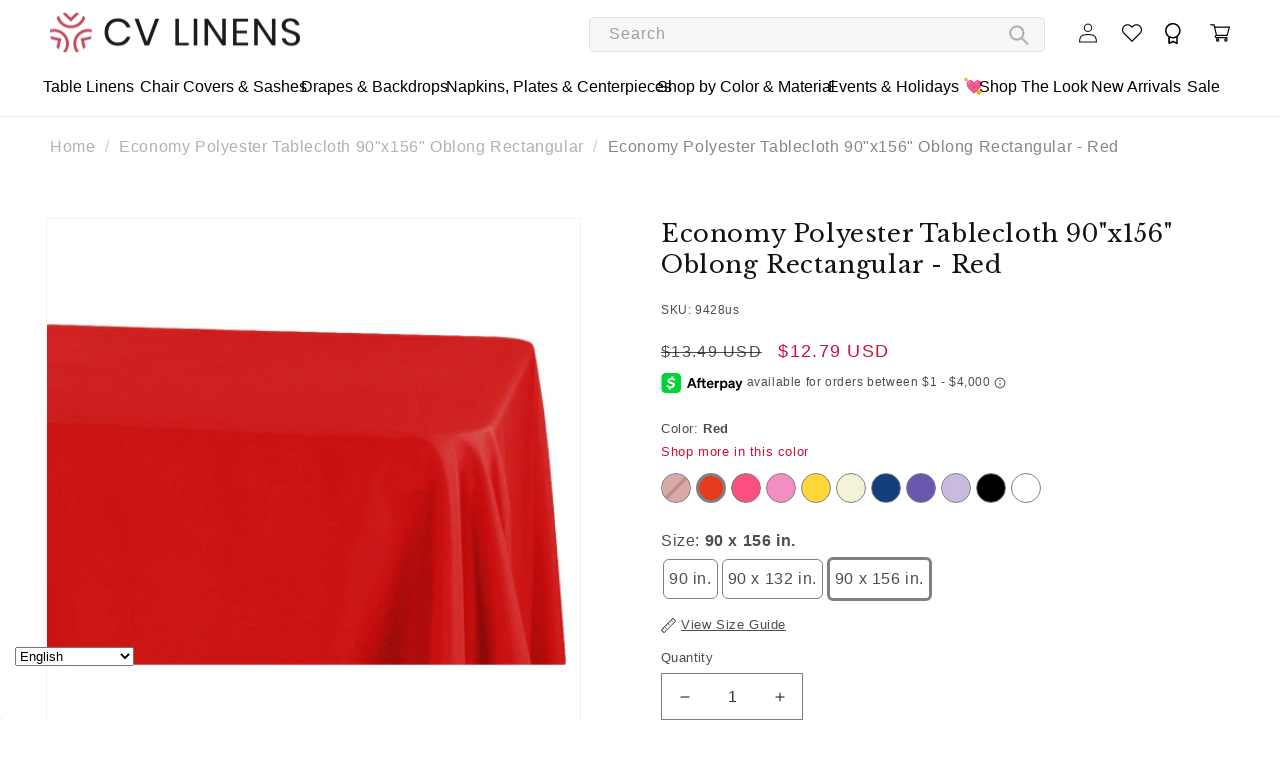

--- FILE ---
content_type: text/html; charset=utf-8
request_url: https://www.cvlinens.com/collections/all/group-color__economy-polyester-tablecloth-90x156-oblong-rectangular?view=cv-custom-color-bubble-data
body_size: 291
content:





  
    
    

    
    
    
    
    

    

    
      <div class="product-group-item product-group-item--color"
           data-product-handle="economy-polyester-tablecloth-90x156-oblong-rectangular-white" data-self-color="white">

        <a href="/products/economy-polyester-tablecloth-90x156-oblong-rectangular-white" class="product-group-item__color tooltip"
           data-product-color-handle="white"
           data-product-color-value="White"
           style="background-image: url('//www.cvlinens.com/cdn/shop/files/colors-white_45x.png?v=5356649860111634089'),
                   url('//www.cvlinens.com/cdn/shop/files/colors-white_45x.png?v=5356649860111634089'),
                   url('//www.cvlinens.com/cdn/shop/files/colors-image-preview-coming-soon_45x.png?v=5568479159838416792')">
          <span class="related_tooltip ui-tooltip-content">
            <img src="//www.cvlinens.com/cdn/shop/products/Economy-Rectangular-Oblong-Polyester-Tablecloth-White_687db0f1-9a0a-4776-80ab-ebc5da379617_compact.jpg?v=1587676423" alt="Economy Polyester Tablecloth 90&quot;x156&quot; Oblong Rectangular - White" width="108" height="108"/>
            White
          </span>
        </a>
      </div>
    
  
    
    

    
    
    
    
    

    

    
      <div class="product-group-item product-group-item--color"
           data-product-handle="economy-polyester-tablecloth-90x156-oblong-rectangular-black" data-self-color="black">

        <a href="/products/economy-polyester-tablecloth-90x156-oblong-rectangular-black" class="product-group-item__color tooltip"
           data-product-color-handle="black"
           data-product-color-value="Black"
           style="background-image: url('//www.cvlinens.com/cdn/shop/files/colors-black_45x.png?v=3145489967965704082'),
                   url('//www.cvlinens.com/cdn/shop/files/colors-black_45x.png?v=3145489967965704082'),
                   url('//www.cvlinens.com/cdn/shop/files/colors-image-preview-coming-soon_45x.png?v=5568479159838416792')">
          <span class="related_tooltip ui-tooltip-content">
            <img src="//www.cvlinens.com/cdn/shop/products/Polyester-Rectangular-90-156-Inch-Tablecloth-Black_d7f3129e-d47a-4001-85fb-fa833a81b787_compact.jpg?v=1623904143" alt="Economy Polyester Tablecloth 90&quot;x156&quot; Oblong Rectangular - Black" width="108" height="108"/>
            Black
          </span>
        </a>
      </div>
    
  
    
    

    
    
    
    
    

    

    
      <div class="product-group-item product-group-item--color"
           data-product-handle="economy-polyester-tablecloth-90x156-oblong-rectangular-ivory" data-self-color="ivory">

        <a href="/products/economy-polyester-tablecloth-90x156-oblong-rectangular-ivory" class="product-group-item__color tooltip"
           data-product-color-handle="ivory"
           data-product-color-value="Ivory"
           style="background-image: url('//www.cvlinens.com/cdn/shop/files/colors-ivory_45x.png?v=13224384487956604284'),
                   url('//www.cvlinens.com/cdn/shop/files/colors-ivory_45x.png?v=13224384487956604284'),
                   url('//www.cvlinens.com/cdn/shop/files/colors-image-preview-coming-soon_45x.png?v=5568479159838416792')">
          <span class="related_tooltip ui-tooltip-content">
            <img src="//www.cvlinens.com/cdn/shop/products/Economy-Rectangular-Tablecloth-Ivory_compact.jpg?v=1744761668" alt="Economy Polyester Tablecloth 90&quot;x156&quot; Oblong Rectangular - Ivory" width="108" height="108"/>
            Ivory
          </span>
        </a>
      </div>
    
  
    
    

    
    
    
    
    

    

    
      <div class="product-group-item product-group-item--color"
           data-product-handle="economy-polyester-tablecloth-90x156-oblong-rectangular-navy-blue" data-self-color="navy-blue">

        <a href="/products/economy-polyester-tablecloth-90x156-oblong-rectangular-navy-blue" class="product-group-item__color tooltip"
           data-product-color-handle="navy-blue"
           data-product-color-value="Navy Blue"
           style="background-image: url('//www.cvlinens.com/cdn/shop/files/colors-navy-blue_45x.png?v=665176480674705437'),
                   url('//www.cvlinens.com/cdn/shop/files/colors-navy-blue_45x.png?v=665176480674705437'),
                   url('//www.cvlinens.com/cdn/shop/files/colors-image-preview-coming-soon_45x.png?v=5568479159838416792')">
          <span class="related_tooltip ui-tooltip-content">
            <img src="//www.cvlinens.com/cdn/shop/products/Economy-Polyester-Rectangular-Tablecloth-Navy-Blue-Far_a3e530f8-ce65-4a9d-b8b1-a7748866b360_compact.jpg?v=1744764813" alt="Economy Polyester Tablecloth 90&quot;x156&quot; Oblong Rectangular - Navy Blue" width="108" height="108"/>
            Navy Blue
          </span>
        </a>
      </div>
    
  
    
    

    
    
    
    
    

    

    
      <div class="product-group-item product-group-item--color"
           data-product-handle="economy-polyester-tablecloth-90x156-oblong-rectangular-pink" data-self-color="pink">

        <a href="/products/economy-polyester-tablecloth-90x156-oblong-rectangular-pink" class="product-group-item__color tooltip"
           data-product-color-handle="pink"
           data-product-color-value="Pink"
           style="background-image: url('//www.cvlinens.com/cdn/shop/files/colors-pink_45x.png?v=10445782873858541853'),
                   url('//www.cvlinens.com/cdn/shop/files/colors-pink_45x.png?v=10445782873858541853'),
                   url('//www.cvlinens.com/cdn/shop/files/colors-image-preview-coming-soon_45x.png?v=5568479159838416792')">
          <span class="related_tooltip ui-tooltip-content">
            <img src="//www.cvlinens.com/cdn/shop/products/Economy-Polyester-Rectangular-Tablecloth-Pink-Far_compact.jpg?v=1744762371" alt="Economy Polyester Tablecloth 90&quot;x156&quot; Oblong Rectangular - Pink" width="108" height="108"/>
            Pink
          </span>
        </a>
      </div>
    
  
    
    

    
    
    
    
    

    

    
      <div class="product-group-item product-group-item--color"
           data-product-handle="economy-polyester-tablecloth-90x156-oblong-rectangular-red" data-self-color="red">

        <a href="/products/economy-polyester-tablecloth-90x156-oblong-rectangular-red" class="product-group-item__color tooltip"
           data-product-color-handle="red"
           data-product-color-value="Red"
           style="background-image: url('//www.cvlinens.com/cdn/shop/files/colors-red_45x.png?v=9762819866275381107'),
                   url('//www.cvlinens.com/cdn/shop/files/colors-red_45x.png?v=9762819866275381107'),
                   url('//www.cvlinens.com/cdn/shop/files/colors-image-preview-coming-soon_45x.png?v=5568479159838416792')">
          <span class="related_tooltip ui-tooltip-content">
            <img src="//www.cvlinens.com/cdn/shop/products/Economy-Polyester-Rectangular-Tablecloth-Red-Side_521b2f29-9c84-4887-bbac-1ed28ae6fded_compact.jpg?v=1587676422" alt="Economy Polyester Tablecloth 90&quot;x156&quot; Oblong Rectangular - Red" width="108" height="108"/>
            Red
          </span>
        </a>
      </div>
    
  
    
    

    
    
    
    
    

    

    
      <div class="product-group-item product-group-item--color"
           data-product-handle="economy-polyester-tablecloth-90x156-oblong-rectangular-purple" data-self-color="purple">

        <a href="/products/economy-polyester-tablecloth-90x156-oblong-rectangular-purple" class="product-group-item__color tooltip"
           data-product-color-handle="purple"
           data-product-color-value="Purple"
           style="background-image: url('//www.cvlinens.com/cdn/shop/files/colors-purple_45x.png?v=4758772434095771435'),
                   url('//www.cvlinens.com/cdn/shop/files/colors-purple_45x.png?v=4758772434095771435'),
                   url('//www.cvlinens.com/cdn/shop/files/colors-image-preview-coming-soon_45x.png?v=5568479159838416792')">
          <span class="related_tooltip ui-tooltip-content">
            <img src="//www.cvlinens.com/cdn/shop/products/Economy-Polyester-Rectangular-Tablecloth-Purple-Far_compact.jpg?v=1744785536" alt="Economy Polyester Tablecloth 90&quot;x156&quot; Oblong Rectangular - Purple" width="108" height="108"/>
            Purple
          </span>
        </a>
      </div>
    
  
    
    

    
    
    
    
    

    

    
      <div class="product-group-item product-group-item--color"
           data-product-handle="economy-polyester-tablecloth-90x156-oblong-rectangular-fuchsia" data-self-color="fuchsia">

        <a href="/products/economy-polyester-tablecloth-90x156-oblong-rectangular-fuchsia" class="product-group-item__color tooltip"
           data-product-color-handle="fuchsia"
           data-product-color-value="Fuchsia"
           style="background-image: url('//www.cvlinens.com/cdn/shop/files/colors-fuchsia_45x.png?v=9299968167677531025'),
                   url('//www.cvlinens.com/cdn/shop/files/colors-fuchsia_45x.png?v=9299968167677531025'),
                   url('//www.cvlinens.com/cdn/shop/files/colors-image-preview-coming-soon_45x.png?v=5568479159838416792')">
          <span class="related_tooltip ui-tooltip-content">
            <img src="//www.cvlinens.com/cdn/shop/products/Rectangular-Polyester-Tablecloth-Fuchsia_0e5a81ad-e29b-417e-8129-fedc2a0ca10e_compact.jpg?v=1744785693" alt="Economy Polyester Tablecloth 90&quot;x156&quot; Oblong Rectangular - Fuchsia" width="108" height="108"/>
            Fuchsia
          </span>
        </a>
      </div>
    
  
    
    

    
    
    
    
    

    

    
      <div class="product-group-item product-group-item--color"
           data-product-handle="economy-polyester-tablecloth-90x156-oblong-rectangular-apple-red" data-self-color="apple-red">

        <a href="/products/economy-polyester-tablecloth-90x156-oblong-rectangular-apple-red" class="product-group-item__color tooltip out-of-stock-product"
           data-product-color-handle="apple-red"
           data-product-color-value="Apple Red"
           style="background-image: url('//www.cvlinens.com/cdn/shop/files/colors-apple-red_45x.png?v=502029424736800518'),
                   url('//www.cvlinens.com/cdn/shop/files/colors-apple-red_45x.png?v=502029424736800518'),
                   url('//www.cvlinens.com/cdn/shop/files/colors-image-preview-coming-soon_45x.png?v=5568479159838416792')">
          <span class="related_tooltip ui-tooltip-content">
            <img src="//www.cvlinens.com/cdn/shop/products/Economy-Polyester-Rectangular-90x156-Tablecloth-Apple-Red_compact.jpg?v=1617656038" alt="Economy Polyester Tablecloth 90&quot;x156&quot; Oblong Rectangular - Apple Red" width="108" height="108"/>
            Apple Red
          </span>
        </a>
      </div>
    
  
    
    

    
    
    
    
    

    

    
      <div class="product-group-item product-group-item--color"
           data-product-handle="economy-polyester-tablecloth-90x156-oblong-rectangular-lavender" data-self-color="lavender">

        <a href="/products/economy-polyester-tablecloth-90x156-oblong-rectangular-lavender" class="product-group-item__color tooltip"
           data-product-color-handle="lavender"
           data-product-color-value="Lavender"
           style="background-image: url('//www.cvlinens.com/cdn/shop/files/colors-lavender_45x.png?v=16978336778556364545'),
                   url('//www.cvlinens.com/cdn/shop/files/colors-lavender_45x.png?v=16978336778556364545'),
                   url('//www.cvlinens.com/cdn/shop/files/colors-image-preview-coming-soon_45x.png?v=5568479159838416792')">
          <span class="related_tooltip ui-tooltip-content">
            <img src="//www.cvlinens.com/cdn/shop/products/economy-polyester-tablecloth-rectangular-lavender1_8ecc0405-71d4-4b9f-bf04-fa18460d9220_compact.jpg?v=1744763630" alt="Economy Polyester Tablecloth 90&quot;x156&quot; Oblong Rectangular - Lavender" width="108" height="108"/>
            Lavender
          </span>
        </a>
      </div>
    
  
    
    

    
    
    
    
    

    

    
      <div class="product-group-item product-group-item--color"
           data-product-handle="economy-polyester-tablecloth-90x156-oblong-rectangular-canary-yellow" data-self-color="canary-yellow">

        <a href="/products/economy-polyester-tablecloth-90x156-oblong-rectangular-canary-yellow" class="product-group-item__color tooltip"
           data-product-color-handle="canary-yellow"
           data-product-color-value="Canary Yellow"
           style="background-image: url('//www.cvlinens.com/cdn/shop/files/colors-canary-yellow_45x.png?v=7205057979821166330'),
                   url('//www.cvlinens.com/cdn/shop/files/colors-canary-yellow_45x.png?v=7205057979821166330'),
                   url('//www.cvlinens.com/cdn/shop/files/colors-image-preview-coming-soon_45x.png?v=5568479159838416792')">
          <span class="related_tooltip ui-tooltip-content">
            <img src="//www.cvlinens.com/cdn/shop/products/90x132-Rectangular-Oblong-Polyester-Tablecloth-Canary-Yellow_c3eb68b2-991f-49a1-864d-f52cb92c1100_compact.jpg?v=1744765199" alt="Economy Polyester Tablecloth 90&quot;x156&quot; Oblong Rectangular - Canary Yellow" width="108" height="108"/>
            Canary Yellow
          </span>
        </a>
      </div>
    
  

  



--- FILE ---
content_type: text/html; charset=utf-8
request_url: https://www.cvlinens.com/collections/all/group-size__tablecloths-polyester-economy-solid-red?view=cv-custom-variant-group-data&q=size_&handle=text
body_size: 129
content:














  

  

  

  
    
    
    
    
      
    
      
    
      
        <div class="product-group-item product-group-item--variant-group" data-self-variant-group="90-in" data-self-handle="economy-polyester-tablecloth-90-round-red">
        
            <a href="/products/economy-polyester-tablecloth-90-round-red" class="product-group-item__variant-group tooltip" data-product-variant-group-value="90 in.">90 in.
<span class="related_tooltip">
            <img src="//www.cvlinens.com/cdn/shop/products/Economy-Polyester-Tablecloth-90-Round-Red_a9d7613e-38b8-4cff-85d7-a79e6a74804c_compact.jpg?v=1587676406" alt="Economy Polyester Tablecloth 90&quot; Round - Red" width="108" height="108"/>
          Economy Polyester Tablecloth 90&quot; Round - Red</span>
            </a>
            
        </div>
        
  
    
    
    
    
      
        <div class="product-group-item product-group-item--variant-group" data-self-variant-group="90-x-132-in" data-self-handle="economy-polyester-tablecloth-90x132-oblong-rectangular-red">
        
            <a href="/products/economy-polyester-tablecloth-90x132-oblong-rectangular-red" class="product-group-item__variant-group tooltip" data-product-variant-group-value="90 x 132 in.">90 x 132 in.
<span class="related_tooltip">
            <img src="//www.cvlinens.com/cdn/shop/products/redrectangulartc_ffd13cfc-8da5-4c1c-8fab-3d89b56ef5cc_compact.jpg?v=1629951954" alt="Economy Polyester Tablecloth 90&quot;x132&quot; Oblong Rectangular - Red" width="108" height="108"/>
          Economy Polyester Tablecloth 90&quot;x132&quot; Oblong Rectangular - Red</span>
            </a>
            
        </div>
        
  
    
    
    
    
      
    
      
        <div class="product-group-item product-group-item--variant-group" data-self-variant-group="90-x-156-in" data-self-handle="economy-polyester-tablecloth-90x156-oblong-rectangular-red">
        
            <a href="/products/economy-polyester-tablecloth-90x156-oblong-rectangular-red" class="product-group-item__variant-group tooltip" data-product-variant-group-value="90 x 156 in.">90 x 156 in.
<span class="related_tooltip">
            <img src="//www.cvlinens.com/cdn/shop/products/Economy-Polyester-Rectangular-Tablecloth-Red-Side_521b2f29-9c84-4887-bbac-1ed28ae6fded_compact.jpg?v=1587676422" alt="Economy Polyester Tablecloth 90&quot;x156&quot; Oblong Rectangular - Red" width="108" height="108"/>
          Economy Polyester Tablecloth 90&quot;x156&quot; Oblong Rectangular - Red</span>
            </a>
            
        </div>
        
  




--- FILE ---
content_type: image/svg+xml
request_url: https://cdn.shopify.com/s/files/1/0047/7016/8930/files/fullscreen_-_in.svg?v=1667532381
body_size: -112
content:
<?xml version="1.0" encoding="iso-8859-1"?>
<!-- Generator: Adobe Illustrator 19.0.0, SVG Export Plug-In . SVG Version: 6.00 Build 0)  -->
<svg version="1.1" id="Capa_1" xmlns="http://www.w3.org/2000/svg" xmlns:xlink="http://www.w3.org/1999/xlink" x="0px" y="0px"
	 viewBox="0 0 384.97 384.97" style="enable-background:new 0 0 384.97 384.97;" xml:space="preserve">
<g>
	<g id="Fullscreen">
		<path d="M384.97,12.03c0-6.713-5.317-12.03-12.03-12.03H264.847c-6.833,0-11.922,5.39-11.934,12.223
			c0,6.821,5.101,11.838,11.934,11.838h96.062l-0.193,96.519c0,6.833,5.197,12.03,12.03,12.03c6.833-0.012,12.03-5.197,12.03-12.03
			l0.193-108.369c0-0.036-0.012-0.06-0.012-0.084C384.958,12.09,384.97,12.066,384.97,12.03z"/>
		<path d="M120.496,0H12.403c-0.036,0-0.06,0.012-0.096,0.012C12.283,0.012,12.247,0,12.223,0C5.51,0,0.192,5.317,0.192,12.03
			L0,120.399c0,6.833,5.39,11.934,12.223,11.934c6.821,0,11.838-5.101,11.838-11.934l0.192-96.339h96.242
			c6.833,0,12.03-5.197,12.03-12.03C132.514,5.197,127.317,0,120.496,0z"/>
		<path d="M120.123,360.909H24.061v-96.242c0-6.833-5.197-12.03-12.03-12.03S0,257.833,0,264.667v108.092
			c0,0.036,0.012,0.06,0.012,0.084c0,0.036-0.012,0.06-0.012,0.096c0,6.713,5.317,12.03,12.03,12.03h108.092
			c6.833,0,11.922-5.39,11.934-12.223C132.057,365.926,126.956,360.909,120.123,360.909z"/>
		<path d="M372.747,252.913c-6.833,0-11.85,5.101-11.838,11.934v96.062h-96.242c-6.833,0-12.03,5.197-12.03,12.03
			s5.197,12.03,12.03,12.03h108.092c0.036,0,0.06-0.012,0.084-0.012c0.036-0.012,0.06,0.012,0.096,0.012
			c6.713,0,12.03-5.317,12.03-12.03V264.847C384.97,258.014,379.58,252.913,372.747,252.913z"/>
	</g>
	<g>
	</g>
	<g>
	</g>
	<g>
	</g>
	<g>
	</g>
	<g>
	</g>
	<g>
	</g>
</g>
<g>
</g>
<g>
</g>
<g>
</g>
<g>
</g>
<g>
</g>
<g>
</g>
<g>
</g>
<g>
</g>
<g>
</g>
<g>
</g>
<g>
</g>
<g>
</g>
<g>
</g>
<g>
</g>
<g>
</g>
</svg>


--- FILE ---
content_type: text/javascript; charset=utf-8
request_url: https://www.cvlinens.com/products/economy-polyester-tablecloth-90x156-oblong-rectangular-red.js
body_size: 1586
content:
{"id":3988349976655,"title":"Economy Polyester Tablecloth 90\"x156\" Oblong Rectangular - Red","handle":"economy-polyester-tablecloth-90x156-oblong-rectangular-red","description":"If you need an affordable, wholesale tablecloth our 90\"x156\" \u003ca href=\"https:\/\/www.cvlinens.com\/products\/economy-polyester-tablecloth-90x156-oblong-rectangular-white\" title='Economy Polyester Tablecloth 90\"x156\" Rectangular - White– CV Linens'\u003eRectangular Polyester Tablecloths\u003c\/a\u003e will be the perfect fit for your event! Economy polyester linens differ from our main polyester line because they are simple, no-frills table linens. They're great for occasional use, one-time events, or casual affairs. Economy polyester linens are often ordered in large wholesale bulk quantities to stay within an event's budget. They're also a great option when you're going to use a table overlay topper and just need a peak of tablecloth underneath. \u003cbr\u003e\u003cbr\u003e \u003ca href=\"https:\/\/www.cvlinens.com\/products\/economy-polyester-tablecloth-90x156-oblong-rectangular-lavender\" title='Economy Polyester Tablecloth 90\"x156\" Oblong Rectangular - Lavender– CV Linens'\u003eEconomy polyester table cloths\u003c\/a\u003e are thinner (approx. 125-130 GSM thickness) than standard polyester (approx. 200 GSM thickness), but that doesn't mean they're a cheap tablecloth! Although they are thinner they aren't scratchy or plastic feeling to the touch, which means you'll still get the same quality you expect from our linens. Made from 100% polyester, our tablecloths are always durable and easy to maintain. \u003cbr\u003e\u003cbr\u003e An advantage to using economy polyester is that it's extremely budget-conscious while still being versatile. Pair it with any texture to enhance your event decor, including glitz and payette sequin fabric, organza, satin rosette, or burlap fabric. \u003cbr\u003e\u003cbr\u003e Complimenting items in our standard polyester line include napkins, table skirts, chair sashes, table runners, chair covers, and tablecloth overlays! \u003cbr\u003e\u003cbr\u003e\n\u003ch5\u003eSpecifications\u003c\/h5\u003e\n\u003cb\u003eColor:\u003c\/b\u003e Red\u003cbr\u003e\u003cbr\u003e \u003cb\u003eMaterial:\u003c\/b\u003e 100% Polyester \u003cbr\u003e\u003cbr\u003e \u003cb\u003eFabric Weight:\u003c\/b\u003e Approx. 125-130 GSM \u003cbr\u003e\u003cbr\u003e \u003cb\u003eCorners:\u003c\/b\u003e Rounded \u003cbr\u003e\u003cbr\u003e \u003cb\u003eSize:\u003c\/b\u003e Approx. 90\"x156\" rectangular seamless\u003cbr\u003e\u003cbr\u003e \u003cb\u003ePack:\u003c\/b\u003e 1 per polybag \u003cbr\u003e\u003cbr\u003e \u003cb\u003eCare Instruction:\u003c\/b\u003e Machine Washable \u0026amp; Dryable. Do not bleach. \u003cbr\u003e\u003cbr\u003e\n\u003cp\u003eLearn more about oblong tablecloths \u003ca title=\"Rectangular Tablecloths with Rounded Corners\" href=\"\/blogs\/product-101\/rectangular-tablecloth-rounded-corners\" target=\"_blank\"\u003ehere\u003c\/a\u003e.\u003c\/p\u003e\n\u003ch5\u003eRelated Videos\u003c\/h5\u003e\n\u003ciframe width=\"300\" height=\"169\" src=\"https:\/\/www.youtube.com\/embed\/9Gqow4AtZGc\" frameborder=\"0\" allowfullscreen=\"\"\u003e\u003c\/iframe\u003e","published_at":"2021-03-19T16:33:52-05:00","created_at":"2019-08-14T00:09:16-05:00","vendor":"CV Linens","type":"Tablecloths","tags":["christmas","color-lot__red","color_red","dotw13","dotw20","dotw43","dotw81","dotw85","gpc_updated","group-color__economy polyester tablecloth 90\"x156\" oblong rectangular","group-size__tablecloths polyester economy solid red","material_polyester","pattern_solid","pday","primary_color_red","sale10","shape_rectangular","sidewalk","size_90 x 156 in.","TOP10","type_tablecloths","variant-material-type__Economy Polyester","YT--Event Linen Fabric 101: What is GSM And How To Calculate l Regular Polyester VS Economy Polyester","YT--Tela de Manteleria para Eventos: Que es GSM y como calcularlo? | Poliéster Regular VS Económico"],"price":1279,"price_min":1279,"price_max":1279,"available":true,"price_varies":false,"compare_at_price":1349,"compare_at_price_min":1349,"compare_at_price_max":1349,"compare_at_price_varies":false,"variants":[{"id":29717048328271,"title":"Default Title","option1":"Default Title","option2":null,"option3":null,"sku":"9428us","requires_shipping":true,"taxable":true,"featured_image":null,"available":true,"name":"Economy Polyester Tablecloth 90\"x156\" Oblong Rectangular - Red","public_title":null,"options":["Default Title"],"price":1279,"weight":1249,"compare_at_price":1349,"inventory_management":"shopify","barcode":"840659161277","quantity_rule":{"min":1,"max":null,"increment":1},"quantity_price_breaks":[],"requires_selling_plan":false,"selling_plan_allocations":[]}],"images":["\/\/cdn.shopify.com\/s\/files\/1\/0042\/0390\/5136\/products\/Economy-Polyester-Rectangular-Tablecloth-Red-Side_521b2f29-9c84-4887-bbac-1ed28ae6fded.jpg?v=1587676422","\/\/cdn.shopify.com\/s\/files\/1\/0042\/0390\/5136\/products\/Economy-Polyester-Rectangular-Tablecloth-Red-Far_09d63435-9a4e-4aef-b6c7-9bb9358772ef.jpg?v=1587676422"],"featured_image":"\/\/cdn.shopify.com\/s\/files\/1\/0042\/0390\/5136\/products\/Economy-Polyester-Rectangular-Tablecloth-Red-Side_521b2f29-9c84-4887-bbac-1ed28ae6fded.jpg?v=1587676422","options":[{"name":"Title","position":1,"values":["Default Title"]}],"url":"\/products\/economy-polyester-tablecloth-90x156-oblong-rectangular-red","media":[{"alt":"Economy Polyester Tablecloth 90\"x156\" Oblong Rectangular - Red - CV Linens","id":1912360632399,"position":1,"preview_image":{"aspect_ratio":1.0,"height":1000,"width":1000,"src":"https:\/\/cdn.shopify.com\/s\/files\/1\/0042\/0390\/5136\/products\/Economy-Polyester-Rectangular-Tablecloth-Red-Side_521b2f29-9c84-4887-bbac-1ed28ae6fded.jpg?v=1587676422"},"aspect_ratio":1.0,"height":1000,"media_type":"image","src":"https:\/\/cdn.shopify.com\/s\/files\/1\/0042\/0390\/5136\/products\/Economy-Polyester-Rectangular-Tablecloth-Red-Side_521b2f29-9c84-4887-bbac-1ed28ae6fded.jpg?v=1587676422","width":1000},{"alt":"Economy Polyester Tablecloth 90\"x156\" Oblong Rectangular - Red - CV Linens","id":1912360697935,"position":2,"preview_image":{"aspect_ratio":1.0,"height":1000,"width":1000,"src":"https:\/\/cdn.shopify.com\/s\/files\/1\/0042\/0390\/5136\/products\/Economy-Polyester-Rectangular-Tablecloth-Red-Far_09d63435-9a4e-4aef-b6c7-9bb9358772ef.jpg?v=1587676422"},"aspect_ratio":1.0,"height":1000,"media_type":"image","src":"https:\/\/cdn.shopify.com\/s\/files\/1\/0042\/0390\/5136\/products\/Economy-Polyester-Rectangular-Tablecloth-Red-Far_09d63435-9a4e-4aef-b6c7-9bb9358772ef.jpg?v=1587676422","width":1000}],"requires_selling_plan":false,"selling_plan_groups":[]}

--- FILE ---
content_type: text/javascript
request_url: https://www.cvlinens.com/cdn/shop/t/224/assets/cv-custom-image-slider.js?v=131337477712999195391671682602
body_size: 382
content:
let currentSlide;$(document).ready(function(){$(".cv-slick-slider").on("init",function(event,slick){$(".current").text(slick.currentSlide+1),$(".total").text(slick.slideCount)}).slick({dots:!1}).on("beforeChange",function(event,slick,currentSlide2,nextSlide){$(".current").text(nextSlide+1)}),$(".product__media-list li").on("click",function(e){var images=[];$(".product__media-list li").each(function(){images.push($(this).attr("data-media-id").split("-")[3])});var clicked=$(e.target).attr("data-media-id").toString(),currentImage=images.indexOf(clicked);$(".cv-slick-slider").slick("slickGoTo",currentImage)})});var doc=window.document,docEl=document.querySelector(".product-media-modal.cv-custom-selector-modal"),closeButton=document.querySelector(".product-media-modal__toggle"),fullScreenIndicator=0;function openFullscreen(){var requestFullScreen=docEl.requestFullscreen||docEl.mozRequestFullScreen||docEl.webkitRequestFullScreen||docEl.msRequestFullscreen,cancelFullScreen=doc.exitFullscreen||doc.mozCancelFullScreen||doc.webkitExitFullscreen||doc.msExitFullscreen;!doc.fullscreenElement&&!doc.mozFullScreenElement&&!doc.webkitFullscreenElement&&!doc.msFullscreenElement?(requestFullScreen.call(docEl),fullScreenIndicator=1):(cancelFullScreen.call(doc),fullScreenIndicator=0),document.getElementById("cv-icon-fullscreen").src=toggleFullscreenImg()}function toggleZoomImg(){let srcTest=document.getElementById("cv-icon-zoom").src.includes("https://cdn.shopify.com/s/files/1/0047/7016/8930/files/Zoom-in.svg?v=1667530256");return{true:"https://cdn.shopify.com/s/files/1/0047/7016/8930/files/Zoom-out.svg?v=1667530256",false:"https://cdn.shopify.com/s/files/1/0047/7016/8930/files/Zoom-in.svg?v=1667530256"}[srcTest]}function cvZoomImage(){document.getElementById("cv-icon-zoom").src=toggleZoomImg()}function toggleFullscreenImg(){let srcTest=document.getElementById("cv-icon-fullscreen").src.includes("https://cdn.shopify.com/s/files/1/0047/7016/8930/files/fullscreen_-_in.svg?v=1667532381");return{true:"https://cdn.shopify.com/s/files/1/0047/7016/8930/files/fullscreen_-_out.svg?v=1667532381",false:"https://cdn.shopify.com/s/files/1/0047/7016/8930/files/fullscreen_-_in.svg?v=1667532381"}[srcTest]}let drag=!1;document.addEventListener("mousedown",()=>drag=!1),document.addEventListener("mousemove",()=>drag=!0),document.addEventListener("touchmove",()=>drag=!0),document.addEventListener("touchend",()=>console.log(drag?"drag":"click"));var zoomed=0,elCanvas=document.querySelector(".slick-active > img"),start={x:0,y:0},offset={x:0,y:0},isPan=!1;$("#cv-zoom").click(function(){console.log("toggle Zoom"),drag||($(".cv-slides").toggleClass("cv-zoom"),document.querySelector(".slick-active > img").style.translate="0px 0px",zoomed?($(".cv-slick-slider").slick("slickSetOption","draggable",!0,!0),$(".cv-slick-slider").slick("slickSetOption","swipe",!0,!0),$(".cv-slick-slider").slick("slickSetOption","touchmove",!0,!0)):($(".cv-slick-slider").slick("slickSetOption","draggable",!1,!1),$(".cv-slick-slider").slick("slickSetOption","swipe",!1,!1),$(".cv-slick-slider").slick("slickSetOption","touchmove",!1,!1),start={x:0,y:0},offset={x:0,y:0},elCanvas=document.querySelector(".slick-active > img")),zoomed=!zoomed)}),$("body").on("click touchend",".slick-slide",function(){console.log("Attempt to ZOOM"),drag||($(".cv-slides").toggleClass("cv-zoom"),document.getElementById("cv-icon-zoom").src=toggleZoomImg(),document.querySelector(".slick-active > img").style.translate="0px 0px",zoomed?($(".cv-slick-slider").slick("slickSetOption","draggable",!0,!0),$(".cv-slick-slider").slick("slickSetOption","swipe",!0,!0),$(".cv-slick-slider").slick("slickSetOption","touchmove",!0,!0)):($(".cv-slick-slider").slick("slickSetOption","draggable",!1,!1),$(".cv-slick-slider").slick("slickSetOption","swipe",!1,!1),$(".cv-slick-slider").slick("slickSetOption","touchmove",!1,!1),start={x:0,y:0},offset={x:0,y:0},elCanvas=document.querySelector(".slick-active > img")),zoomed=!zoomed)});const panStart=ev=>{isPan=!0,drag=!0,ev.preventDefault(),start.x=ev.clientX-offset.x,start.y=ev.clientY-offset.y,$(".cv-zoom").css("cursor","grab !important")},panStartmobile=ev=>{isPan=!0,ev.preventDefault(),start.x=ev.touches[0].clientX-offset.x,start.y=ev.touches[0].clientY-offset.y},panMove=ev=>{if(drag=!0,zoomed&&isPan)$(".cv-zoom").css("cursor","grabbing !important"),offset.x=ev.clientX-start.x,offset.y=ev.clientY-start.y,elCanvas.style.translate=`${offset.x}px ${offset.y}px`;else return},panMovemobile=ev=>{if(drag=!0,zoomed&&isPan)$(".cv-zoom").css("cursor","grabbing !important"),offset.x=ev.touches[0].clientX-start.x,offset.y=ev.touches[0].clientY-start.y,elCanvas.style.translate=`${offset.x}px ${offset.y}px`;else return},panEnd=ev=>{isPan=!1},panEndmobile=ev=>{isPan=!1,drag=!1};$(".cv-slides").mousedown(panStart),$(".cv-slides").on("touchstart",panStartmobile),addEventListener("mousemove",panMove),addEventListener("touchmove",panMovemobile),addEventListener("mouseup",panEnd),addEventListener("touchend",panEndmobile),$("body").on("click",".slick-prev",function(){$(".cv-slides").removeClass("cv-zoom"),zoomed=0,document.querySelector(".slick-active > img").style.translate="0px 0px",document.getElementById("cv-icon-zoom").src="https://cdn.shopify.com/s/files/1/0047/7016/8930/files/Zoom-in.svg?v=1667530256"}),$("body").on("click",".slick-next",function(){$(".cv-slides").removeClass("cv-zoom"),zoomed=0,document.querySelector(".slick-active > img").style.translate="0px 0px",document.getElementById("cv-icon-zoom").src="https://cdn.shopify.com/s/files/1/0047/7016/8930/files/Zoom-in.svg?v=1667530256"}),$("body").on("swipe",function(){$(".cv-slides").removeClass("cv-zoom"),zoomed=0,document.querySelector(".slick-active > img").style.translate="0px 0px",document.getElementById("cv-icon-zoom").src="https://cdn.shopify.com/s/files/1/0047/7016/8930/files/Zoom-in.svg?v=1667530256"}),closeButton.onclick=function(){fullScreenIndicator&&openFullscreen(),zoomed&&(document.getElementById("cv-icon-zoom").src=toggleZoomImg(),zoomed=0),document.querySelector(".slick-active > img").style.translate="0px 0px",$(".cv-slides").removeClass("cv-zoom"),document.getElementById("cv-icon-fullscreen").src="https://cdn.shopify.com/s/files/1/0047/7016/8930/files/fullscreen_-_in.svg?v=1667532381"};
//# sourceMappingURL=/cdn/shop/t/224/assets/cv-custom-image-slider.js.map?v=131337477712999195391671682602


--- FILE ---
content_type: text/json
request_url: https://conf.config-security.com/model
body_size: 83
content:
{"title":"recommendation AI model (keras)","structure":"release_id=0x53:79:45:6c:2d:32:32:59:7d:74:42:50:3e:61:58:74:37:75:62:57:25:71:23:52:7a:77:58:6f:5c;keras;xshepnua7cpcqnac0oxuio4ugra61c0y2va79heff9do024tfbmh9vqhzd6ve563w3d6byab","weights":"../weights/5379456c.h5","biases":"../biases/5379456c.h5"}